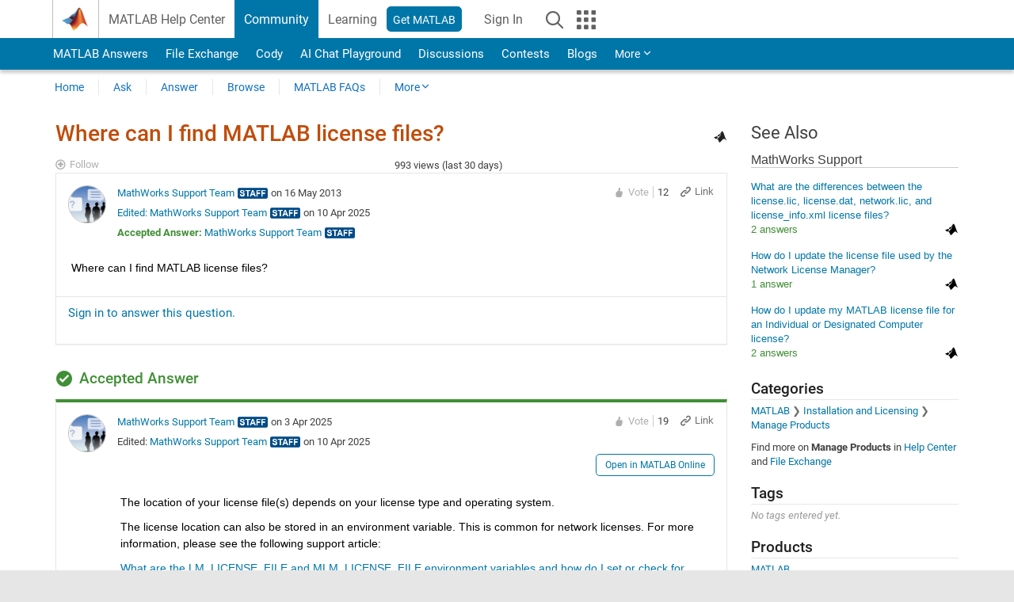

--- FILE ---
content_type: application/x-javascript;charset=utf-8
request_url: https://smetrics.mathworks.com/id?d_visid_ver=5.2.0&d_fieldgroup=A&mcorgid=B1441C8B533095C00A490D4D%40AdobeOrg&mid=78445166885884569161889720601099784642&ts=1768621180501
body_size: -33
content:
{"mid":"78445166885884569161889720601099784642"}